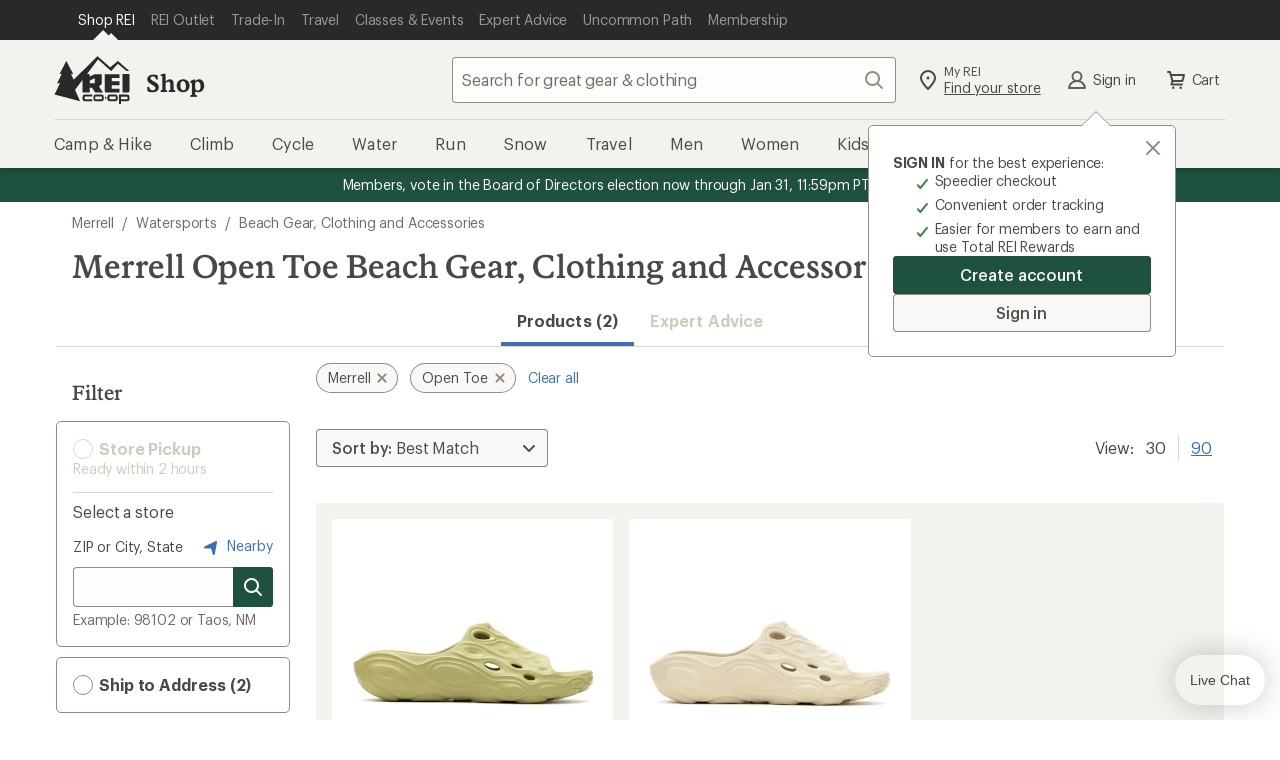

--- FILE ---
content_type: text/css
request_url: https://www.rei.com/search-ui/assets/788.3342d20b23eb78be4111.css
body_size: 10531
content:
.CSM5o_c6vb4UTsy1zyJI{left:-1px;top:-1px}.pNdKvR1EupL5qntQyz2w{font-weight:700}.CSM5o_c6vb4UTsy1zyJI{height:1px;margin:-1px;overflow:hidden;padding:0;position:fixed;width:1px;clip:rect(0,0,0,0);border:0;opacity:0}.eTes_UzSz42C6OQfAZQd{display:none}@media(min-width:768px){body .KYQZs4AtZDCYjef_DmR5{display:none}}@media(max-width:767px){body .OGLZ5J__hf0gqnDdx1Fk{display:none}}.UZD1GCr0qB_SziCv1EQQ{border:0;clip:rect(0,0,0,0);height:1px;left:-1px;margin:-1px;overflow:hidden;padding:0;position:fixed;top:-1px;width:1px}@media(min-width:768px){body .m5eXOKE6z0dyB0eiSsez{display:none}}@media(max-width:767px){body .b7m86VDQz3YC06Q_iz5n{display:none}div.R5XUwWTfoc7p51OJO_Kb{margin-bottom:10px;margin-right:1rem;max-width:100px;min-width:100px}div.R5XUwWTfoc7p51OJO_Kb:before{content:"Sort";left:3rem}div.R5XUwWTfoc7p51OJO_Kb:after{content:none}div.R5XUwWTfoc7p51OJO_Kb .HQxQ3XjyMVYui1wnLfu4{left:16px;position:absolute;top:8px}div.R5XUwWTfoc7p51OJO_Kb .mJhv_mnHD2HNt45UyNyG{padding:0}div.R5XUwWTfoc7p51OJO_Kb .mJhv_mnHD2HNt45UyNyG:focus{box-shadow:inset 0 0 0 3px #4e4d49}}.oM9VG6CmWwm08pl1p0a0{background-color:#f9f8f6;color:#4e4d49;font-size:1.6rem;font-weight:400;letter-spacing:-.16px;line-height:2.2rem;min-width:196px;position:relative;width:50%}.oM9VG6CmWwm08pl1p0a0,.oM9VG6CmWwm08pl1p0a0:before{font-family:Graphik,Graphik fallback,Helvetica Neue,sans-serif;font-style:normal}.oM9VG6CmWwm08pl1p0a0:before{content:"Sort by:";font-size:16px;font-weight:500;letter-spacing:-.08px;line-height:22px;padding:.8rem 1.6rem;position:absolute}.oM9VG6CmWwm08pl1p0a0:after{bottom:0;content:attr(data-label);display:block;left:0;overflow:hidden;padding:.8rem 3rem .8rem 8rem;position:absolute;right:0;text-overflow:ellipsis;top:0;white-space:nowrap}.oM9VG6CmWwm08pl1p0a0:hover{background-color:#f4f2ed;color:#4e4d49}.oM9VG6CmWwm08pl1p0a0:focus{background:red}@media screen and (min-width:768px){.oM9VG6CmWwm08pl1p0a0{width:auto}}.oM9VG6CmWwm08pl1p0a0 .xIaBLVLLgvn2NWPOpV61{-webkit-appearance:none;-moz-appearance:none;appearance:none;background-color:transparent;border:none;border-radius:.4rem;box-shadow:inset 0 0 0 1px #928b80;box-sizing:border-box;color:transparent;cursor:pointer;display:block;font-size:1.6rem;height:3.8rem;padding:.8rem 3rem .8rem 8rem;position:relative;transition:background .2s cubic-bezier(.15,0,.15,0),box-shadow .2s cubic-bezier(.15,0,.15,0);width:100%;z-index:1}.oM9VG6CmWwm08pl1p0a0 .xIaBLVLLgvn2NWPOpV61 option{color:#4e4d49;font-weight:400}.oM9VG6CmWwm08pl1p0a0 .xIaBLVLLgvn2NWPOpV61:hover{box-shadow:inset 0 0 0 3px #4e4d49}.oM9VG6CmWwm08pl1p0a0 .xIaBLVLLgvn2NWPOpV61::-ms-expand{display:none}.iVnwEK3KqfOQMxkudLJ4{display:none;left:50%;position:absolute;top:50%;transform:translate(-50%,-50%)}.iVnwEK3KqfOQMxkudLJ4,.iVnwEK3KqfOQMxkudLJ4 :nth-child(2),.iVnwEK3KqfOQMxkudLJ4 :nth-child(3){font-family:Graphik,Graphik fallback,Helvetica Neue,sans-serif;font-size:16px;font-style:normal;font-weight:500;letter-spacing:-.08px;line-height:22px}.rPO79LtuCMYp9X9xponE{fill:#4e4d49;position:absolute;right:.7rem;top:50%;transform:translateY(-50%)}@media(max-width:767px){.hYiPBemtalSvpGAfMxKG{background-color:#fff;border-top:1px solid #dcd6cb;height:5.8rem;width:100%}.hYiPBemtalSvpGAfMxKG:after,.hYiPBemtalSvpGAfMxKG:before{line-height:3rem;padding-top:1.3rem}.hYiPBemtalSvpGAfMxKG:before{font-family:Graphik,Graphik fallback,Helvetica Neue,sans-serif;font-size:1.6rem;font-style:normal;font-weight:600;left:2.8rem;letter-spacing:-.08px;line-height:2.2rem;line-height:3rem}.hYiPBemtalSvpGAfMxKG:after{padding:1.3rem 3.6rem .8rem 11rem}.hYiPBemtalSvpGAfMxKG:hover{background-color:#fff;color:inherit}.hYiPBemtalSvpGAfMxKG .xIaBLVLLgvn2NWPOpV61{box-shadow:none;height:5.8rem;outline-offset:-.5rem;padding:1.3rem 3.6rem .8rem 11rem}.hYiPBemtalSvpGAfMxKG .xIaBLVLLgvn2NWPOpV61:hover{box-shadow:none}.hYiPBemtalSvpGAfMxKG .rPO79LtuCMYp9X9xponE{fill:#928b80;right:1rem}.hYiPBemtalSvpGAfMxKG .HQxQ3XjyMVYui1wnLfu4{left:1.6rem;position:absolute;top:1.6rem}}.YSG856ffbghkm0if4fpt{border:0;clip:rect(0,0,0,0);height:1px;left:-1px;margin:-1px;overflow:hidden;padding:0;position:fixed;top:-1px;width:1px}@media(min-width:768px){body .Js_ZSztMASmsgmOvAjQN{display:none}}@media(max-width:767px){body .aSL58FL7PTnYEBqvW0Nj{display:none}}.fY1CkiUW7xaNjcjU8glC,.iWBEt4GWkJYMZJwL8KWZ{align-items:center;background:transparent;border:none;color:inherit;outline:none;padding:0;text-align:left}.fY1CkiUW7xaNjcjU8glC:active,.fY1CkiUW7xaNjcjU8glC:link,.iWBEt4GWkJYMZJwL8KWZ:active,.iWBEt4GWkJYMZJwL8KWZ:link{text-decoration:none}.fY1CkiUW7xaNjcjU8glC:focus,.fY1CkiUW7xaNjcjU8glC:hover,.iWBEt4GWkJYMZJwL8KWZ:focus,.iWBEt4GWkJYMZJwL8KWZ:hover{color:rgba(12,11,8,.75);text-decoration:underline}.iWBEt4GWkJYMZJwL8KWZ.wgz6jSyD5Lkd3QPld0Fz,.wgz6jSyD5Lkd3QPld0Fz.fY1CkiUW7xaNjcjU8glC{color:#b8b8b8;cursor:not-allowed;font-size:1.6rem;pointer-events:none}.iWBEt4GWkJYMZJwL8KWZ.wgz6jSyD5Lkd3QPld0Fz:focus,.iWBEt4GWkJYMZJwL8KWZ.wgz6jSyD5Lkd3QPld0Fz:hover,.wgz6jSyD5Lkd3QPld0Fz.fY1CkiUW7xaNjcjU8glC:focus,.wgz6jSyD5Lkd3QPld0Fz.fY1CkiUW7xaNjcjU8glC:hover{color:#b8b8b8;text-decoration:none}.iWBEt4GWkJYMZJwL8KWZ.wgz6jSyD5Lkd3QPld0Fz:before,.wgz6jSyD5Lkd3QPld0Fz.fY1CkiUW7xaNjcjU8glC:before{background-color:#fafafa;border-color:#dadada}.iWBEt4GWkJYMZJwL8KWZ[disabled]:focus,.iWBEt4GWkJYMZJwL8KWZ[disabled]:hover,[disabled].fY1CkiUW7xaNjcjU8glC:focus,[disabled].fY1CkiUW7xaNjcjU8glC:hover{color:inherit;text-decoration:none}.zZKswP85Ctsc5XJQSVNf{display:inline}.D0WcFlmlGZOSc5o84q5x{padding-left:23px;text-indent:-26px}.D0WcFlmlGZOSc5o84q5x:hover{cursor:pointer}.fY1CkiUW7xaNjcjU8glC{margin-left:-.4rem;padding-left:.4rem}.fY1CkiUW7xaNjcjU8glC:before{background-color:hsla(43,24%,94%,.15);border-radius:.4rem;box-shadow:inset 0 0 0 1px #928b80;box-sizing:border-box;content:"";display:inline-block;flex-grow:0;flex-shrink:0;height:1.8rem;margin-right:.8rem;position:relative;top:.3rem;transition:box-shadow .2s cubic-bezier(.15,0,.15,0);width:1.8rem}.fY1CkiUW7xaNjcjU8glC:focus{outline-offset:.2rem}.fY1CkiUW7xaNjcjU8glC:focus:before,.fY1CkiUW7xaNjcjU8glC:hover:before{box-shadow:inset 0 0 0 1px #20201d,0 0 0 1px #20201d}.fY1CkiUW7xaNjcjU8glC.GQvtewdTyMPme99DLDgJ:before{background-color:#4e4d49;background-origin:padding-box;background-position:50%;background-repeat:no-repeat;background-size:contain;box-shadow:inset 0 0 0 1px #4e4d49}.fY1CkiUW7xaNjcjU8glC.GQvtewdTyMPme99DLDgJ:before,.fY1CkiUW7xaNjcjU8glC.GQvtewdTyMPme99DLDgJ:hover:before{background-image:url("data:image/svg+xml;charset=utf-8,%3Csvg xmlns='http://www.w3.org/2000/svg' fill='%23fff' viewBox='0 0 24 24'%3E%3Cpath d='M9.673 18.669zL19.766 6.644a1 1 0 1 0-1.532-1.286l-9.3 11.085-3.169-3.776a1 1 0 1 0-1.532 1.286l3.875 4.618a1 1 0 0 0 1.565.099z'/%3E%3C/svg%3E")}.fY1CkiUW7xaNjcjU8glC.GQvtewdTyMPme99DLDgJ:hover:before{background-color:#928b80;box-shadow:inset 0 0 0 1px #4e4d49,0 0 0 1px #4e4d49}.gUYfCEcsCUpxd7d5RRNJ{border:0;clip:rect(0,0,0,0);height:1px;left:-1px;margin:-1px;overflow:hidden;padding:0;position:fixed;top:-1px;width:1px}@media(min-width:768px){body .EkXx07eUlQliJaLtEaVg{display:none}}@media(max-width:767px){body .bTiTuqmHskIRKKXzx9gr{display:none}}.rG8sgQ6DqNyMT8xNSdgz{align-items:center;background-color:transparent;border:0;color:var(--cdr-link-text-color,var(--cdr-color-text-link-rest,#406eb5));font-family:inherit;font-size:inherit;line-height:inherit;margin:0;fill:var(--cdr-link-fill-color,var(--cdr-color-text-link-rest,#406eb5));cursor:pointer;display:inline-flex;outline:none;text-decoration:underline;vertical-align:top}.rG8sgQ6DqNyMT8xNSdgz:active,.rG8sgQ6DqNyMT8xNSdgz:focus{color:var(--cdr-link-active-text-color-active,var(--cdr-color-text-link-active,#0b2d60))}.rG8sgQ6DqNyMT8xNSdgz:hover{color:var(--cdr-link-text-color-hover,var(--cdr-color-text-link-hover,#406eb5));text-decoration:none}.rG8sgQ6DqNyMT8xNSdgz:focus{outline:.2rem solid Highlight;outline-color:-webkit-focus-ring-color;outline-offset:0}.rG8sgQ6DqNyMT8xNSdgz{text-decoration:none}.rG8sgQ6DqNyMT8xNSdgz svg{fill:inherit}.rG8sgQ6DqNyMT8xNSdgz:active,.rG8sgQ6DqNyMT8xNSdgz:focus,.rG8sgQ6DqNyMT8xNSdgz:hover{text-decoration:underline}.zJn5jKikhr5cOScer7Ph{transition:height .15s linear,margin .15s linear}.Q5IHcFPNXlkwyP2k33ZI{list-style:none;padding:0;position:relative}.Q5IHcFPNXlkwyP2k33ZI>li{align-items:center;display:flex;margin:.3rem 0;padding:0;position:relative}@media(max-width:767px){.Q5IHcFPNXlkwyP2k33ZI>li{min-height:4.4rem}}@media(min-width:768px){li.nJpiKDQS3Xnws9fU2Fii{height:0;margin:0;min-height:0;visibility:hidden}}@media(max-width:768px){li.EJTTb113JSxOmTWM4x6t{height:0;margin:0;min-height:0;visibility:hidden}}.rG8sgQ6DqNyMT8xNSdgz{margin:.8rem 0;padding:0;text-align:left}.JQ5bgPNvVjHe946rOEzx{margin-top:1rem}.FgKjAz5GNFEeGwSYG1d4 input+span{right:0}.lLe_KgprCLQPASl0jysR{border:0;clip:rect(0,0,0,0);height:1px;left:-1px;margin:-1px;overflow:hidden;padding:0;position:fixed;top:-1px;width:1px}@media(min-width:768px){body .c7fkWuGk4uXjSLn2exQG{display:none}}@media(max-width:767px){body .ji7quMDvPMl_G8Rhds9A{display:none}}.A7ytdSapXI27rMO40_hi:after,.A7ytdSapXI27rMO40_hi:before{content:"";display:table}.A7ytdSapXI27rMO40_hi:after{clear:both}.A7ytdSapXI27rMO40_hi{background:transparent;border:0;color:rgba(12,11,8,.75);display:block;outline-offset:-.5rem;padding:1.6rem;position:relative;width:100%}.A7ytdSapXI27rMO40_hi.cD4Q00Jg34PkZMZ9H3tk{cursor:pointer}@media(min-width:768px){.A7ytdSapXI27rMO40_hi.cD4Q00Jg34PkZMZ9H3tk{transition:background-color .1s}.A7ytdSapXI27rMO40_hi.cD4Q00Jg34PkZMZ9H3tk:focus,.A7ytdSapXI27rMO40_hi.cD4Q00Jg34PkZMZ9H3tk:hover{background-color:#f9f8f6}}.lfFya5zroSMIt64pnYWu{font-family:Graphik,Graphik fallback,Helvetica Neue,sans-serif;font-size:1.6rem;font-style:normal;font-weight:600;letter-spacing:-.08px;line-height:2.2rem;padding-right:2.8rem;text-align:left}.i3KAQuQcSSWuHC4F3xMq{background:transparent;border-radius:50%;cursor:pointer;height:2.4rem;margin:0;outline:0;position:absolute;right:1rem;text-align:center;top:50%;transform:translateY(-50%);width:2.4rem}.i3KAQuQcSSWuHC4F3xMq svg{left:0;overflow:visible;position:absolute;top:0;transform:rotateX(0deg)}.i3KAQuQcSSWuHC4F3xMq svg.gN0r55uin4XmiEMfI3of{transform:rotateX(-180deg)}.mzbAWH6YVwAPqSoN3Xtf{border:0;clip:rect(0,0,0,0);height:1px;left:-1px;margin:-1px;overflow:hidden;padding:0;position:fixed;top:-1px;width:1px}@media(min-width:768px){body .Ke5tHx7uORqQgezewR8R{display:none}}@media(max-width:767px){body .Z_438Gmh2LHSMX3VFz1Q{display:none}}.KbzvAGMYkOzt7j5RSN2w:after,.KbzvAGMYkOzt7j5RSN2w:before{content:"";display:table}.KbzvAGMYkOzt7j5RSN2w:after{clear:both}.KbzvAGMYkOzt7j5RSN2w{position:relative}.KbzvAGMYkOzt7j5RSN2w h3{margin-bottom:0}.v6zwp4G03f8jsGrqs6Lz{border-bottom:0 solid transparent;overflow:hidden;padding-left:1.6rem;padding-right:1.6rem;position:relative}.zpXwkp27Q2ytZ1QEkCUF{transition:height .15s linear}.FxnZyIQptvxebyL2oXI7{height:auto;overflow:visible;padding-bottom:1.6rem}.a0MlZ9oG_Oju3kVCkFO0{display:none}.In2skjW2BGxhWYc3OmSH{overflow:hidden}.KE_EVPoPuOsEHc87EU_F{font-weight:700}.BJsLIc2I65WRtnti6yM_{opacity:0}.rrm1zjFTZmjZ3rdILRAs{display:none}.BJsLIc2I65WRtnti6yM_{border:0;clip:rect(0,0,0,0);height:1px;left:-1px;margin:-1px;overflow:hidden;padding:0;position:fixed;top:-1px;width:1px}@media(min-width:768px){body .n0U9cZ0a31yRMO7MiEdw{display:none}}@media(max-width:767px){body .rdBYBOyKVzajl6Ljhzk6{display:none}}.EmmdSBUU6nIcU_I7KcX5,.MXYmbxkjAjFcNOtIgxR6{align-items:center;background:transparent;border:none;color:inherit;outline:none;padding:0;text-align:left}.EmmdSBUU6nIcU_I7KcX5:active,.EmmdSBUU6nIcU_I7KcX5:link,.MXYmbxkjAjFcNOtIgxR6:active,.MXYmbxkjAjFcNOtIgxR6:link{text-decoration:none}.EmmdSBUU6nIcU_I7KcX5:focus,.EmmdSBUU6nIcU_I7KcX5:hover,.MXYmbxkjAjFcNOtIgxR6:focus,.MXYmbxkjAjFcNOtIgxR6:hover{color:rgba(12,11,8,.75);text-decoration:underline}.EmmdSBUU6nIcU_I7KcX5.PRYrUKvscqWGxqJ7SBI0,.PRYrUKvscqWGxqJ7SBI0.MXYmbxkjAjFcNOtIgxR6{color:#b8b8b8;cursor:not-allowed;font-size:1.6rem;pointer-events:none}.EmmdSBUU6nIcU_I7KcX5.PRYrUKvscqWGxqJ7SBI0:focus,.EmmdSBUU6nIcU_I7KcX5.PRYrUKvscqWGxqJ7SBI0:hover,.PRYrUKvscqWGxqJ7SBI0.MXYmbxkjAjFcNOtIgxR6:focus,.PRYrUKvscqWGxqJ7SBI0.MXYmbxkjAjFcNOtIgxR6:hover{color:#b8b8b8;text-decoration:none}.EmmdSBUU6nIcU_I7KcX5.PRYrUKvscqWGxqJ7SBI0:before,.PRYrUKvscqWGxqJ7SBI0.MXYmbxkjAjFcNOtIgxR6:before{background-color:#fafafa;border-color:#dadada}.EmmdSBUU6nIcU_I7KcX5[disabled]:focus,.EmmdSBUU6nIcU_I7KcX5[disabled]:hover,[disabled].MXYmbxkjAjFcNOtIgxR6:focus,[disabled].MXYmbxkjAjFcNOtIgxR6:hover{color:inherit;text-decoration:none}.KeGwdTpkRjuZJP5eSZ8F{display:inline}.uA64V8oyQdk3Jgggsh9p{padding-left:23px;text-indent:-26px}.uA64V8oyQdk3Jgggsh9p:hover{cursor:pointer}.MXYmbxkjAjFcNOtIgxR6{margin-left:-.4rem;padding-left:.4rem}.MXYmbxkjAjFcNOtIgxR6:before{background-color:hsla(43,24%,94%,.15);border-radius:.4rem;box-shadow:inset 0 0 0 1px #928b80;box-sizing:border-box;content:"";display:inline-block;flex-grow:0;flex-shrink:0;height:1.8rem;margin-right:.8rem;position:relative;top:.3rem;transition:box-shadow .2s cubic-bezier(.15,0,.15,0);width:1.8rem}.MXYmbxkjAjFcNOtIgxR6:focus{outline-offset:.2rem}.MXYmbxkjAjFcNOtIgxR6:focus:before,.MXYmbxkjAjFcNOtIgxR6:hover:before{box-shadow:inset 0 0 0 1px #20201d,0 0 0 1px #20201d}.MXYmbxkjAjFcNOtIgxR6.BWYWJ2drp3rjFXuzpaJy:before{background-color:#4e4d49;background-origin:padding-box;background-position:50%;background-repeat:no-repeat;background-size:contain;box-shadow:inset 0 0 0 1px #4e4d49}.MXYmbxkjAjFcNOtIgxR6.BWYWJ2drp3rjFXuzpaJy:before,.MXYmbxkjAjFcNOtIgxR6.BWYWJ2drp3rjFXuzpaJy:hover:before{background-image:url("data:image/svg+xml;charset=utf-8,%3Csvg xmlns='http://www.w3.org/2000/svg' fill='%23fff' viewBox='0 0 24 24'%3E%3Cpath d='M9.673 18.669zL19.766 6.644a1 1 0 1 0-1.532-1.286l-9.3 11.085-3.169-3.776a1 1 0 1 0-1.532 1.286l3.875 4.618a1 1 0 0 0 1.565.099z'/%3E%3C/svg%3E")}.MXYmbxkjAjFcNOtIgxR6.BWYWJ2drp3rjFXuzpaJy:hover:before{background-color:#928b80;box-shadow:inset 0 0 0 1px #4e4d49,0 0 0 1px #4e4d49}.hKP2UF_hKQQcPk38xh0W{list-style:none;margin:0;padding:0}.hKP2UF_hKQQcPk38xh0W>li{padding:.4rem 0}.ZWc3SVBKdbpTBkd0KMOC{align-self:flex-start;background:none;border:none;display:flex;margin-right:1.2rem;padding:0;position:relative;top:1px}.hm_zOek5AUwcZ6YaibXp{margin-left:3.6rem}.NyjIWBLlVqe_LZ31XTi7{align-items:center;display:flex;position:relative}@media(max-width:767px){.NyjIWBLlVqe_LZ31XTi7{min-height:4.4rem}}.SgOlqPDA_56r1lOGCeRF{display:flex;flex-grow:1}.EmmdSBUU6nIcU_I7KcX5,.MXYmbxkjAjFcNOtIgxR6{flex-grow:1}.pT6W5S2yA_xUtPAIVLiy{cursor:pointer}.UtoGqMz_pMsJSj0E2wn8{margin-left:5.2rem}.UtoGqMz_pMsJSj0E2wn8 li:last-child{padding-bottom:0}@media(min-width:768px){.ZWc3SVBKdbpTBkd0KMOC{margin-right:.8rem}.hm_zOek5AUwcZ6YaibXp{margin-left:3.2rem}.EmmdSBUU6nIcU_I7KcX5:after,.MXYmbxkjAjFcNOtIgxR6:after{left:3.2rem}.UtoGqMz_pMsJSj0E2wn8{margin-left:4.8rem}}.jkoc0xgt0FApmWj7bzp9 img{width:100%}.jglJdrusNxFZWLBfb4p_{border:0;left:-1px;position:fixed;top:-1px;clip:rect(0,0,0,0);height:1px;margin:-1px;overflow:hidden;padding:0;position:absolute;width:1px}@media(min-width:768px){body .zXmeqSlFozsgiBcbb7hb{display:none}}@media(max-width:767px){body .Rjo1DMURuSm3jardXXeo{display:none}}.RP6xtkggx0morFVuF5QG{display:inline-block}.RP6xtkggx0morFVuF5QG a{display:block;padding:.2rem}.RP6xtkggx0morFVuF5QG a span>span:first-child{display:none}.RP6xtkggx0morFVuF5QG a:before{border-radius:999.9rem;height:1.4rem;margin-bottom:.2rem;width:1.4rem}.RP6xtkggx0morFVuF5QG a span{display:inline-flex}.RP6xtkggx0morFVuF5QG a span>span{font-family:Graphik,Graphik fallback,Helvetica Neue,sans-serif;font-size:1.4rem;font-style:normal;font-weight:400;letter-spacing:-.16px;line-height:1.8rem;margin-left:.8rem}.RP6xtkggx0morFVuF5QG a:after{position:relative}.PJAdKS7VkLu_sGPMXq9M{border:0;clip:rect(0,0,0,0);height:1px;left:-1px;margin:-1px;overflow:hidden;padding:0;position:fixed;top:-1px;width:1px}@media(min-width:768px){body .zL6TDB3Y2rwLqErq6xBU{display:none}}@media(max-width:767px){body .xtb2K0TGRWZU3z587B2s{display:none}}.U3HR7g7UVkCId2OG7iOd{align-items:center;background-color:transparent;border:0;color:var(--cdr-link-text-color,var(--cdr-color-text-link-rest,#406eb5));font-family:inherit;font-size:inherit;line-height:inherit;margin:0;fill:var(--cdr-link-fill-color,var(--cdr-color-text-link-rest,#406eb5));cursor:pointer;display:inline-flex;outline:none;padding:0;text-decoration:underline;vertical-align:top}.U3HR7g7UVkCId2OG7iOd:active,.U3HR7g7UVkCId2OG7iOd:focus{color:var(--cdr-link-active-text-color-active,var(--cdr-color-text-link-active,#0b2d60))}.U3HR7g7UVkCId2OG7iOd:hover{color:var(--cdr-link-text-color-hover,var(--cdr-color-text-link-hover,#406eb5));text-decoration:none}.U3HR7g7UVkCId2OG7iOd:focus{outline:.2rem solid Highlight;outline-color:-webkit-focus-ring-color;outline-offset:0}.U3HR7g7UVkCId2OG7iOd{text-decoration:none}.U3HR7g7UVkCId2OG7iOd svg{fill:inherit}.U3HR7g7UVkCId2OG7iOd:active,.U3HR7g7UVkCId2OG7iOd:focus,.U3HR7g7UVkCId2OG7iOd:hover{text-decoration:underline}.HBy2cSnkJS_Hyyjhp4YL{align-items:center;background-color:#f9f8f6;border:0;border-radius:999px;box-shadow:inset 0 0 0 1px #928b80;color:#4e4d49;cursor:pointer;display:inline-flex;font-family:Graphik,Graphik fallback,Helvetica Neue,sans-serif;font-size:1.6rem;font-size:1.4rem;font-style:normal;font-weight:400;letter-spacing:.08px;letter-spacing:-.08px;line-height:2.6rem;margin:0 1.2rem 1.2rem 0;padding:.8rem 1.2rem;position:relative;text-decoration:none;transition:color .1s cubic-bezier(.15,0,.15,0),fill .1s cubic-bezier(.15,0,.15,0),background-color .1s cubic-bezier(.15,0,.15,0),box-shadow .1s cubic-bezier(.15,0,.15,0)}.HBy2cSnkJS_Hyyjhp4YL span{align-items:center;display:inline-flex;line-height:1.4rem}.HBy2cSnkJS_Hyyjhp4YL:active,.HBy2cSnkJS_Hyyjhp4YL:focus,.HBy2cSnkJS_Hyyjhp4YL:hover{background-color:#f4f2ed;box-shadow:inset 0 0 0 1px #4e4d49,0 .4rem .4rem 0 rgba(12,11,8,.2);color:#4e4d49;text-decoration:none}.HBy2cSnkJS_Hyyjhp4YL:focus{box-shadow:inset 0 0 0 3px #4e4d49;outline:none;outline-offset:0}.nzcw8IfwN1cvXH48P_fp{align-self:stretch;line-height:1;margin-right:1.6rem}.dWwSixWgnfoxA3KrwxkQ{position:absolute;fill:#928b80;height:2.2rem;right:.5rem;width:2.2rem}.U3HR7g7UVkCId2OG7iOd{font-family:Graphik,Graphik fallback,Helvetica Neue,sans-serif;font-size:1.4rem;font-style:normal;font-weight:400;letter-spacing:-.16px;line-height:1.8rem;margin:.4rem 1.2rem 1.2rem 0;min-height:2.2rem;vertical-align:baseline;white-space:nowrap}.UfX5qqcG8w5inhA_clc8{border:0;left:-1px;position:fixed;top:-1px;clip:rect(0,0,0,0);height:1px;margin:-1px;overflow:hidden;padding:0;position:absolute;width:1px}@media(min-width:768px){body .NmX2zXZ_9sjhckXNJzUN{display:none}}@media(max-width:767px){body .RUhn825yQ8mjZI3IDzuw{display:none}}.Z02Hy3EruCtI0ufwAQpJ{border:1px solid #928b80;border-radius:.5rem;font-family:Graphik,Graphik fallback,Helvetica Neue,sans-serif;font-size:1.6rem;font-style:normal;font-weight:600;letter-spacing:-.08px;line-height:2.2rem;margin:1rem .6rem 1.6rem 0;padding:.4rem;text-align:left}@media(max-width:768px){.Z02Hy3EruCtI0ufwAQpJ{margin:1rem 1.6rem 1.6rem}}.cMjWDbaaWXIljLwPMSXX{background-color:hsla(43,24%,94%,.15);border:3px solid #928b80;border-radius:.5rem}.ug_P7Y_pbxBIsMNOHmgu{border-color:#d1cbbd}.OU6EYLLr92RIOBNfpRNV{fill:#3b8349;margin-top:-.3rem}.XGy4yx3lbTnq94jPIWgN{border:1px solid #928b80;border-radius:50%;display:inline-block;height:2rem;margin-right:.2rem;margin-top:-.3rem;vertical-align:middle;width:2rem}.kr_rg447WBIBTt2IVXVP{border-color:#dcd6cb;margin-top:-.3rem}.hoKLSWoXTz2uuAAqIcIt{background:#dcd6cb;border:0;height:1px;margin-left:1.2rem;margin-right:1.2rem}.jVKhATaKVJ2gWDgX8RHD{color:inherit;display:inline-block;padding:1.2rem;text-decoration:none;width:100%}.jVKhATaKVJ2gWDgX8RHD:hover{text-decoration:underline}.r9yfEBX96cc2VZCu27Rg{color:#d1cbbd;cursor:not-allowed;pointer-events:none;text-decoration:none}.r9yfEBX96cc2VZCu27Rg:hover{text-decoration:none}.KvAI77Rtlx3CbzSKqDSN{border:0;clip:rect(0,0,0,0);height:1px;left:-1px;margin:-1px;overflow:hidden;padding:0;position:fixed;top:-1px;width:1px}@media(min-width:768px){body .hkVL1eDCXu8IH8gzhrur{display:none}}@media(max-width:767px){body .RC0PKVUty6W99gXiREkb{display:none}}.IJiteiXVi6DWeKcRVI54{list-style:none;margin:0;padding:0}@media(min-width:576px){.IJiteiXVi6DWeKcRVI54{left:0;top:0}}.pWSCs7zx11OFWgDr3Zpp{border-top:1px solid #dcd6cb;padding:0}.WAfccvbAirvQCeYJCXNn{border:0;left:-1px;position:fixed;top:-1px;clip:rect(0,0,0,0);height:1px;margin:-1px;overflow:hidden;padding:0;position:absolute;width:1px}.F7m9oiLnKgsim0tdp5HE{align-items:center;background-color:transparent;border:0;color:var(--cdr-link-text-color,var(--cdr-color-text-link-rest,#406eb5));font-family:inherit;font-size:inherit;line-height:inherit;margin:0;fill:var(--cdr-link-fill-color,var(--cdr-color-text-link-rest,#406eb5));cursor:pointer;display:inline-flex;outline:none;text-decoration:underline;vertical-align:top}.F7m9oiLnKgsim0tdp5HE:active,.F7m9oiLnKgsim0tdp5HE:focus{color:var(--cdr-link-active-text-color-active,var(--cdr-color-text-link-active,#0b2d60))}.F7m9oiLnKgsim0tdp5HE:hover{color:var(--cdr-link-text-color-hover,var(--cdr-color-text-link-hover,#406eb5));text-decoration:none}.F7m9oiLnKgsim0tdp5HE:focus{outline:.2rem solid Highlight;outline-color:-webkit-focus-ring-color;outline-offset:0}.F7m9oiLnKgsim0tdp5HE svg{fill:inherit}.F7m9oiLnKgsim0tdp5HE a.F7m9oiLnKgsim0tdp5HE:active,.F7m9oiLnKgsim0tdp5HE a.F7m9oiLnKgsim0tdp5HE:focus,.F7m9oiLnKgsim0tdp5HE a.F7m9oiLnKgsim0tdp5HE:hover{text-decoration:underline}@media(min-width:768px){body .QIFkN0GWu34cf76rvjx8{display:none}}@media(max-width:767px){body .xTEgZ8ywbWiqPwIC1ZyV{display:none}}.XFqmOzoPU12wF2kizILi{border-bottom-left-radius:0;border-top-left-radius:0;margin-right:-.8rem;padding-left:.8rem;padding-right:.8rem}.XFqmOzoPU12wF2kizILi>svg{fill:#fff!important}.XFqmOzoPU12wF2kizILi:focus>svg,.XFqmOzoPU12wF2kizILi:hover>svg{fill:#1f513f!important}.Wd2SbZZLctGEXyzNLvB1 button{display:inline-block}.qbwSSOyuFNhLKE5JK0dE{display:flex;flex-direction:column;flex-grow:1;margin-bottom:.4rem;width:100%}ul.XR6rZQtgGAyZcxzJJCzZ{list-style:none;padding:0}ul.XR6rZQtgGAyZcxzJJCzZ:focus{outline:none}ul.XR6rZQtgGAyZcxzJJCzZ li{margin-bottom:.8rem}ul.XR6rZQtgGAyZcxzJJCzZ li:last-child{margin-bottom:0}ul.XR6rZQtgGAyZcxzJJCzZ li:last-child:after{display:none}ul.XR6rZQtgGAyZcxzJJCzZ li:after{background-color:#e5e5e5;content:"";height:1px;margin-top:.8rem;width:100%}hr.ngtbMdEW2rI9A2eFcmJg{border:none;border-top:1px solid #e5e5e5;box-sizing:border-box;margin-bottom:.8rem;margin-top:1.6rem;width:100%}.OpZl6qBGNnQMAnWw6TBC{display:flex;justify-content:space-around;padding-top:1.2rem}.F7m9oiLnKgsim0tdp5HE{margin-top:.8rem;padding:0;text-align:left}.KVBMXo2jsFBj0lA_EBo1{font-family:Graphik,Graphik fallback,Helvetica Neue,sans-serif;font-size:1.4rem;font-style:normal;font-weight:600;letter-spacing:-.08px;line-height:1.8rem;margin-top:1rem}.v7josEsyVnQO5W4_Sril{margin:2.4rem 0}.U_UnVrgBfyFBaPWqI7EC{bottom:0;height:100%;left:0;overflow-y:scroll;overscroll-behavior:none;position:fixed;right:0;top:0;visibility:visible;z-index:1000}.h3qOsRs7snzks0Ow81bj{transition:z-index 0s .3s,visibility 0s .3s;visibility:hidden;z-index:-1}.h3qOsRs7snzks0Ow81bj .hJsqgfhN1jPOpoab8NJ6{opacity:0;transition:opacity .15s .15s}.h3qOsRs7snzks0Ow81bj .u7TP_3GNjykbQrxcUH2b{opacity:0;transition:opacity .15s}.hJsqgfhN1jPOpoab8NJ6{background-color:rgba(0,0,0,.4);bottom:0;left:0;opacity:1;position:fixed;right:0;top:0;transition:opacity .15s;z-index:-1}.v5aQpTvzpG0vNWtBNoGN{box-sizing:border-box;display:flex;left:0;min-height:100%;padding:16px 20px;position:absolute;right:0;top:0;z-index:-1}.u7TP_3GNjykbQrxcUH2b{align-items:flex-start;background-color:#fff;border-radius:.5rem;box-shadow:0 .5rem 1.5rem rgba(0,0,0,.5);display:flex;flex-direction:column;margin:auto;max-width:40rem;opacity:1;padding:20px;position:relative;transition:opacity .15s .15s;width:100%;z-index:0}.u7TP_3GNjykbQrxcUH2b:focus{outline:0}@media(min-width:576px){.u7TP_3GNjykbQrxcUH2b{padding:1.6rem}}.TGV3ftpos_c4iyWu9Iv6{width:100%}.sIJCh3zYspnhf_7gQli3{border:0;left:-1px;position:fixed;top:-1px;clip:rect(0,0,0,0);height:1px;margin:-1px;overflow:hidden;padding:0;position:absolute;width:1px}@media(min-width:768px){body ._x3lK6Ja4Oh5kIwuBY8V{display:none}}@media(max-width:767px){body .Q4qO0pzlNuadqoSFdKOI{display:none}}.HpVYVCjhEOsNmPmi3g0c{font-family:Graphik,Graphik fallback,Helvetica Neue,sans-serif;font-size:1.2rem;font-style:normal;font-weight:400;letter-spacing:-.08px;line-height:1.6rem;margin:.4rem 0}.KKBZxeItrRl8WREE4lQs{align-items:center;display:flex}.f7pFMq20h3tI7hXRWAky{margin-left:-.5335rem;margin-right:-.0665rem;fill:#928b80;padding:4px}.AoupOOZk1Qh36xk5XYlY{margin-left:-.7rem;margin-right:.1rem;fill:#c7370f}.YI1Naj1Mi631C2U2IGXw{margin-left:-.65rem;margin-right:.05rem;fill:#2e6b34}.Ym7TOifTzb411rYk7o9Y .f7pFMq20h3tI7hXRWAky{fill:#cbc8c3}.Ym7TOifTzb411rYk7o9Y .AoupOOZk1Qh36xk5XYlY{fill:#f7ac97}.Ym7TOifTzb411rYk7o9Y .YI1Naj1Mi631C2U2IGXw{fill:#b1ddb5}.Ym7TOifTzb411rYk7o9Y .Y7KEe0HGb9EHG7iHSwUc{border-color:#d1cbbd;color:#d1cbbd}.Ym7TOifTzb411rYk7o9Y .Y7KEe0HGb9EHG7iHSwUc svg{opacity:.25}.Y7KEe0HGb9EHG7iHSwUc{align-items:flex-end;border:1px solid #b9b9b9;border-radius:999px;display:flex;font-family:Graphik,Graphik fallback,Helvetica Neue,sans-serif;font-size:1.2rem;font-style:normal;font-weight:600;letter-spacing:-.08px;line-height:1.6rem;margin:.8rem 0 .4rem;padding:.3rem 1rem .4rem;text-indent:0}.Nhr_kUH0vmWpX4Q6aJ18{fill:#1f513f;height:1.4rem;margin-right:3px;width:1.5rem}.Vzxa9atXLvhgjTvgfAQZ{border:0;clip:rect(0,0,0,0);height:1px;left:-1px;margin:-1px;overflow:hidden;padding:0;position:fixed;top:-1px;width:1px}@media(min-width:768px){body .xIljbQ0I4hg5LKedwcjG{display:none}}@media(max-width:767px){body .WsekZV7UzpNdNQUkGAVb{display:none}}.XIn3qh4EzeTObJYZnfRU>div:first-child{background-color:rgba(41,41,41,.5)}.XIn3qh4EzeTObJYZnfRU>div[role=dialog]{box-shadow:0 .8rem .8rem 0 rgba(12,11,8,.2)}.MURvBOgKGVzFQgFh6_Oo{display:flex;flex-direction:column;flex-grow:1;min-width:1px;width:100%}.Uha8OrdasWmmhyios5ow{align-items:stretch;display:flex;flex-grow:1;margin-bottom:4rem;max-width:100%;min-width:1px}@media screen and (max-width:767px){.HVW5Cjq3xlfkoxGjndS6{margin-bottom:0}}.uhCxDib4luSIS7EWFm8_{display:flex;flex-direction:column;flex-grow:1;min-height:1px;min-width:1px}.U6aiNae0xHxm_mgWhHsW{padding:4rem 0 0;width:100%}.PA1OT3St_JLWZbwfPnBS{overflow-x:hidden}@media(max-width:767px){.PA1OT3St_JLWZbwfPnBS{margin-top:2.4rem}}.PA1OT3St_JLWZbwfPnBS ul{margin-left:0}.PA1OT3St_JLWZbwfPnBS ul li:first-child{padding-left:0}.mYeRlf7tmH160GomuT07{font-family:Stuart,Stuart fallback,Georgia,serif;font-size:2rem;font-style:normal;font-weight:500;letter-spacing:0;line-height:2.6rem}.GnnPAAdH_IMa3FUO7PiF{position:relative}.GnnPAAdH_IMa3FUO7PiF.HSssZ08Lgf7Jcav7bvt7{margin-bottom:.8rem}@media(min-width:768px){.GnnPAAdH_IMa3FUO7PiF.HSssZ08Lgf7Jcav7bvt7{margin-bottom:1.6rem}}.GnnPAAdH_IMa3FUO7PiF.fo5HD6ic83GqEnk7pZFg{margin-bottom:4rem;margin-top:4rem}.tr8_LO0sIldYtnnQJhJJ{border-top:1px solid #dcd6cb;padding-top:2.4rem}.ScKwcGgxUDq2pXsCy5mC{padding-left:0;padding-right:0;width:100%}@media(min-width:992px){.ScKwcGgxUDq2pXsCy5mC{margin-left:auto;margin-right:auto;max-width:1200px}}.VsqrrNS1nZyemRT698A9{background-color:var(--cdr-button-primary-background-color-rest,var(--cdr-color-background-button-primary-rest,#1f513f));border:none;border-radius:.4rem;box-shadow:inset 0 0 0 1px var(--cdr-button-primary-box-shadow-color-rest,var(--cdr-color-border-button-primary-rest,#1f513f));color:var(--cdr-button-primary-text-color,var(--cdr-color-text-button-primary,#f9f8f6));cursor:pointer;display:inline-flex;font-family:Graphik,Graphik fallback,Helvetica Neue,sans-serif;font-size:16px;font-style:normal;font-weight:500;letter-spacing:-.08px;line-height:22px;margin:0;outline:none;overflow:visible;padding:.8rem 1.6rem;text-align:left;text-decoration:none;text-transform:none;transition:box-shadow .2s cubic-bezier(.15,0,.15,0),background-color .2s cubic-bezier(.15,0,.15,0),color .2s cubic-bezier(.15,0,.15,0),fill .2s cubic-bezier(.15,0,.15,0);vertical-align:middle;fill:var(--cdr-button-primary-fill-color,var(--cdr-color-text-button-primary,#f9f8f6))}.VsqrrNS1nZyemRT698A9:active,.VsqrrNS1nZyemRT698A9:focus,.VsqrrNS1nZyemRT698A9:hover{outline:none;outline-offset:0;text-decoration:none}.VsqrrNS1nZyemRT698A9[disabled]{cursor:not-allowed}.VsqrrNS1nZyemRT698A9:focus,.VsqrrNS1nZyemRT698A9:hover{color:var(--cdr-button-primary-text-color-interaction,var(--cdr-color-text-button-primary-hover,#1f513f));fill:var(--cdr-button-primary-fill-color-interaction,var(--cdr-color-text-button-primary-hover,#1f513f));background-color:var(--cdr-button-primary-background-color-interaction,var(--cdr-color-background-button-primary-hover,#f4f2ed));box-shadow:inset 0 0 0 3px var(--cdr-button-primary-box-shadow-color-interaction,var(--cdr-color-border-button-primary-hover,#1f513f)),0 .2rem .2rem 0 rgba(12,11,8,.2)}.VsqrrNS1nZyemRT698A9:active{color:var(--cdr-button-primary-text-color-active,var(--cdr-color-text-button-primary-active,#f9f8f6));fill:var(--cdr-button-primary-fill-color-active,var(--cdr-color-text-button-primary-active,#f9f8f6));background-color:var(--cdr-button-primary-background-color-active,var(--cdr-color-background-button-primary-active,#1f513f));box-shadow:inset 0 0 0 3px var(--cdr-button-primary-box-shadow-color-active,var(--cdr-color-border-button-primary-active,#1f513f)),inset 0 0 0 5px var(--cdr-button-primary-box-shadow-color-active-inset,var(--cdr-color-border-button-primary-active-inset,#f4f2ed))}.VsqrrNS1nZyemRT698A9[disabled]{background-color:var(--cdr-button-primary-background-color-disabled,var(--cdr-color-background-button-default-disabled,#dcd6cb));box-shadow:inset 0 0 0 1px var(--cdr-button-primary-box-shadow-color-disabled,var(--cdr-color-border-button-default-disabled,#dcd6cb));color:var(--cdr-button-primary-text-color-disabled,var(--cdr-color-text-button-primary-disabled,#fff));fill:var(--cdr-button-primary-fill-color-disabled,var(--cdr-color-text-button-primary-disabled,#fff))}.GZoiXwQ88uOcHcCru69l{background-color:var(--cdr-button-secondary-background-color-rest,var(--cdr-color-background-button-secondary-rest,#f9f8f6));border:none;border-radius:.4rem;box-shadow:inset 0 0 0 1px var(--cdr-button-secondary-box-shadow-color-rest,var(--cdr-color-border-button-secondary-rest,#928b80));color:var(--cdr-button-secondary-text-color,var(--cdr-color-text-button-secondary,#4e4d49));cursor:pointer;display:inline-flex;font-family:Graphik,Graphik fallback,Helvetica Neue,sans-serif;font-size:16px;font-style:normal;font-weight:500;letter-spacing:-.08px;line-height:22px;margin:0;outline:none;overflow:visible;padding:.8rem 1.6rem;text-align:left;text-decoration:none;text-transform:none;transition:box-shadow .2s cubic-bezier(.15,0,.15,0),background-color .2s cubic-bezier(.15,0,.15,0),color .2s cubic-bezier(.15,0,.15,0),fill .2s cubic-bezier(.15,0,.15,0);vertical-align:middle;fill:var(--cdr-button-secondary-fill-color,var(--cdr-color-icon-default,#928b80))}.GZoiXwQ88uOcHcCru69l:active,.GZoiXwQ88uOcHcCru69l:focus,.GZoiXwQ88uOcHcCru69l:hover{outline:none;outline-offset:0;text-decoration:none}.GZoiXwQ88uOcHcCru69l[disabled]{cursor:not-allowed}.GZoiXwQ88uOcHcCru69l:focus,.GZoiXwQ88uOcHcCru69l:hover{color:var(--cdr-button-secondary-text-color-interaction,var(--cdr-color-text-button-secondary-hover,#4e4d49));fill:var(--cdr-button-secondary-fill-color-interaction,var(--cdr-color-text-button-secondary-hover,#4e4d49));background-color:var(--cdr-button-secondary-background-color-interaction,var(--cdr-color-background-button-secondary-hover,#f4f2ed));box-shadow:inset 0 0 0 3px var(--cdr-button-secondary-box-shadow-color-interaction,var(--cdr-color-border-button-secondary-hover,#4e4d49)),0 .2rem .2rem 0 rgba(12,11,8,.2)}.GZoiXwQ88uOcHcCru69l:active{color:var(--cdr-button-secondary-text-color-active,var(--cdr-color-text-button-secondary-active,#f9f8f6));fill:var(--cdr-button-secondary-fill-color-active,var(--cdr-color-text-button-secondary-active,#f9f8f6));background-color:var(--cdr-button-secondary-background-color-active,var(--cdr-color-background-button-secondary-active,#928b80));box-shadow:inset 0 0 0 3px var(--cdr-button-secondary-box-shadow-color-active,var(--cdr-color-border-button-secondary-active,#928b80)),inset 0 0 0 5px var(--cdr-button-secondary-border-color-active-inset,var(--cdr-color-border-button-secondary-active-inset,#f4f2ed))}.GZoiXwQ88uOcHcCru69l[disabled]{background-color:var(--cdr-button-secondary-background-color-disabled,var(--cdr-color-background-button-secondary-disabled,#f9f8f6));box-shadow:inset 0 0 0 1px var(--cdr-button-secondary-box-shadow-color-disabled,var(--cdr-color-border-button-default-disabled,#dcd6cb));color:var(--cdr-button-secondary-text-color-disabled,var(--cdr-color-text-button-secondary-disabled,#d1cbbd));fill:var(--cdr-button-secondary-fill-color-disabled,var(--cdr-color-text-button-secondary-disabled,#d1cbbd))}.jjM0Kg9moB1q7lD5gygZ{display:flex;flex-wrap:wrap;justify-content:space-between;min-width:1px;width:100%}.jjM0Kg9moB1q7lD5gygZ:focus{outline:none}@media(max-width:767px){.jjM0Kg9moB1q7lD5gygZ{margin-left:-1.6rem;width:calc(100% + 3.2rem)}}.u5MJ8YrlKvBF7TaWFFy5{display:flex;flex-direction:column;margin-bottom:0;padding-bottom:1.6rem;padding-top:1.2rem;width:100%}.zOuLHZNzwdBQrEdaBCZP{float:right;margin-top:.6rem;max-width:27%}.C4DMOvAshNgRAPQKc8__:after{background-color:#dcd6cb;content:"";display:block;height:1px;margin:1.6rem 0;width:100%}.Hvai40gztrzULiwKEj7v{color:rgba(12,11,8,.75);display:block;font-family:Stuart,Stuart fallback,Georgia,serif;font-size:2rem;font-style:normal;font-weight:500;letter-spacing:0;line-height:2.6rem;margin:0;padding:1.6rem}.nNu6vGC4zMojHc7cDZhJ{margin-bottom:1.2rem;padding:0 1.6rem}.pGi4qAZTu2aLxxoc2nIV{align-items:center;background:#fff;display:flex;justify-content:space-between;margin-bottom:2.4rem;position:sticky;z-index:3}@media(max-width:767px){.pGi4qAZTu2aLxxoc2nIV{margin-top:.8rem}}.lHvmsWQWNujjfGtkoYag{background-color:#fff;margin-left:-1.6rem;padding:1.2rem 1.6rem;top:-1px;width:calc(100% + 3.2rem)}.lHvmsWQWNujjfGtkoYag[stuck]{box-shadow:0 1.6rem .8rem -.8rem rgba(12,11,8,.2)}.YHNr1n0jsWJcy4qJk2Aw{padding-top:3.6rem}.hgCdAN5DVI4nD15QnOhU{margin-bottom:1.6rem;margin-top:2.4rem}.y9tU_5ipR4tI5lQn8XPf{flex-grow:1}.XIn3qh4EzeTObJYZnfRU{padding:0}.kzlI0K_2bPCGESJIVxc3{display:block;height:3.8rem;margin-right:1rem;text-align:center;white-space:nowrap;width:50%}@media screen and (min-width:768px){.kzlI0K_2bPCGESJIVxc3{width:auto}}.I_0duzzo7FuRhGiQp9r2.I_0duzzo7FuRhGiQp9r2{border-radius:0;margin:0;max-width:80vw;opacity:1;padding:0 0 12rem;transition:none;width:80vw}.J5_PmjWuPbLy5D239gtA.J5_PmjWuPbLy5D239gtA{animation-duration:.3s;animation-name:Y0z8Sd8ZBmEHurRETeDB}.T3PodyjMCZWyIOqHwwx9.T3PodyjMCZWyIOqHwwx9{animation-delay:.15s;animation-duration:.15s;animation-fill-mode:backwards;animation-name:joRcxIPZcgfT8s5sy4kg}.rbpK9SRZvYbZ89YceaNA{animation-fill-mode:both;background:#fff;bottom:0;left:0;padding:1.6rem;position:fixed;width:80vw;z-index:1000}.rbpK9SRZvYbZ89YceaNA:before{background:linear-gradient(180deg,hsla(0,0%,100%,0),#fff);content:"";height:30px;left:0;position:relative;position:absolute;right:0;top:-30px}.rbpK9SRZvYbZ89YceaNA button{display:flex;justify-content:center;width:100%}.uWiaq1JeSLD0gUiIUK_g{fill:inherit;vertical-align:top}@keyframes joRcxIPZcgfT8s5sy4kg{0%{left:-100%}to{left:0}}@keyframes Y0z8Sd8ZBmEHurRETeDB{0%{left:0}50%{left:-100%}to{left:-100%}}@media(max-width:767px){.pGi4qAZTu2aLxxoc2nIV>*{flex-grow:1}.naYa4Jx_OqlWju0im6Do{background-color:#fff;display:flex;height:100%;justify-content:center;opacity:.5;position:absolute;width:100%;z-index:2}.gQfW6UREKPzFqVCbP653{position:fixed;top:30%}}@media(min-width:768px){.nNu6vGC4zMojHc7cDZhJ{padding:0}.JhWwcFkiz5oWldd6jUIW{padding-top:0}.I_0duzzo7FuRhGiQp9r2.I_0duzzo7FuRhGiQp9r2{animation:none;display:block;padding-bottom:0}.eI9VdvNEW4Ue76ZEyNdg{flex-shrink:0;margin-right:2rem;overflow-y:visible;position:relative;transition:none;visibility:visible;width:240px;z-index:auto}.ICjr1EJjWJddPA0BE24K{border-bottom:1px solid #dcd6cb;height:100vh;overflow-y:scroll;position:sticky}.ICjr1EJjWJddPA0BE24K::-webkit-scrollbar{-webkit-appearance:none;width:1rem}.ICjr1EJjWJddPA0BE24K::-webkit-scrollbar-thumb{background-color:#c1c1c1;border-radius:.4rem}.ICjr1EJjWJddPA0BE24K::-webkit-scrollbar-track{background-color:#fafafa;border:1px solid #e8e8e8;border-top:none}.I_0duzzo7FuRhGiQp9r2.I_0duzzo7FuRhGiQp9r2{box-shadow:none;opacity:1;padding:0;z-index:auto}@supports(-webkit-touch-callout:none){.I_0duzzo7FuRhGiQp9r2.I_0duzzo7FuRhGiQp9r2{-webkit-transform:translateZ(0);z-index:2}}.zf1dujDy20WWnULbdXqt.zf1dujDy20WWnULbdXqt{position:relative}.o2S5nw3wPyJX6FdCy9BP.o2S5nw3wPyJX6FdCy9BP{display:block!important;overflow-y:visible;padding-bottom:23.3rem}.XIn3qh4EzeTObJYZnfRU.XIn3qh4EzeTObJYZnfRU{padding:0;position:relative;z-index:auto}.hgCdAN5DVI4nD15QnOhU{padding-left:1.6rem}.GLxVb0htyOxIcj1aUVFA{margin-right:2rem;width:240px}}.J3RB8pCTYckITXbwtLQF{left:-1px;position:fixed;top:-1px}.zyBQsaf9HYtLyS7unAgb{border:none;border-radius:.4rem;cursor:pointer;display:inline-flex;font-size:16px;line-height:22px;margin:0;outline:none;overflow:visible;padding:.8rem 1.6rem;text-align:left;text-decoration:none;text-transform:none;transition:box-shadow .2s cubic-bezier(.15,0,.15,0),background-color .2s cubic-bezier(.15,0,.15,0),color .2s cubic-bezier(.15,0,.15,0),fill .2s cubic-bezier(.15,0,.15,0);vertical-align:middle}.zyBQsaf9HYtLyS7unAgb:active,.zyBQsaf9HYtLyS7unAgb:focus,.zyBQsaf9HYtLyS7unAgb:hover{outline:none;outline-offset:0;text-decoration:none}[disabled].zyBQsaf9HYtLyS7unAgb{cursor:not-allowed}.zyBQsaf9HYtLyS7unAgb{background-color:var(--cdr-button-secondary-background-color-rest,var(--cdr-color-background-button-secondary-rest,#f9f8f6));box-shadow:inset 0 0 0 1px var(--cdr-button-secondary-box-shadow-color-rest,var(--cdr-color-border-button-secondary-rest,#928b80));color:var(--cdr-button-secondary-text-color,var(--cdr-color-text-button-secondary,#4e4d49));fill:var(--cdr-button-secondary-fill-color,var(--cdr-color-icon-default,#928b80))}.zyBQsaf9HYtLyS7unAgb:focus,.zyBQsaf9HYtLyS7unAgb:hover{color:var(--cdr-button-secondary-text-color-interaction,var(--cdr-color-text-button-secondary-hover,#4e4d49));fill:var(--cdr-button-secondary-fill-color-interaction,var(--cdr-color-text-button-secondary-hover,#4e4d49));background-color:var(--cdr-button-secondary-background-color-interaction,var(--cdr-color-background-button-secondary-hover,#f4f2ed));box-shadow:inset 0 0 0 3px var(--cdr-button-secondary-box-shadow-color-interaction,var(--cdr-color-border-button-secondary-hover,#4e4d49)),0 .2rem .2rem 0 rgba(12,11,8,.2)}.zyBQsaf9HYtLyS7unAgb:active{color:var(--cdr-button-secondary-text-color-active,var(--cdr-color-text-button-secondary-active,#f9f8f6));fill:var(--cdr-button-secondary-fill-color-active,var(--cdr-color-text-button-secondary-active,#f9f8f6));background-color:var(--cdr-button-secondary-background-color-active,var(--cdr-color-background-button-secondary-active,#928b80));box-shadow:inset 0 0 0 3px var(--cdr-button-secondary-box-shadow-color-active,var(--cdr-color-border-button-secondary-active,#928b80)),inset 0 0 0 5px var(--cdr-button-secondary-border-color-active-inset,var(--cdr-color-border-button-secondary-active-inset,#f4f2ed))}[disabled].zyBQsaf9HYtLyS7unAgb{background-color:var(--cdr-button-secondary-background-color-disabled,var(--cdr-color-background-button-secondary-disabled,#f9f8f6));box-shadow:inset 0 0 0 1px var(--cdr-button-secondary-box-shadow-color-disabled,var(--cdr-color-border-button-default-disabled,#dcd6cb));color:var(--cdr-button-secondary-text-color-disabled,var(--cdr-color-text-button-secondary-disabled,#d1cbbd));fill:var(--cdr-button-secondary-fill-color-disabled,var(--cdr-color-text-button-secondary-disabled,#d1cbbd))}.zyBQsaf9HYtLyS7unAgb{font-family:Graphik,Graphik fallback,Helvetica Neue,sans-serif;font-size:14px;font-style:normal;font-weight:500;letter-spacing:-.08px;line-height:18px;padding:.6rem 1.2rem;width:auto}.lxlkusWHCv44uYA1P3wH.zyBQsaf9HYtLyS7unAgb{padding-left:.8rem}.mApwTQbj_hlrmbzOBo7P.zyBQsaf9HYtLyS7unAgb{padding-right:.8rem}.zyBQsaf9HYtLyS7unAgb svg{height:20px;width:20px}.J3RB8pCTYckITXbwtLQF{border:0;clip:rect(0,0,0,0);height:1px;margin:-1px;overflow:hidden;padding:0;position:absolute;width:1px}@media(min-width:768px){body .y7jVOxDCdx1sghNb3ESo{display:none}}@media(max-width:767px){body .s3FocVGSE732Kdb1P5CD{display:none}}.tWNuRvxnxGztmEvtSM97{display:flex;flex-direction:column;position:relative}.N1g6zBpv1vFG5L4Cp7q0,.tWNuRvxnxGztmEvtSM97{font-family:Graphik,Graphik fallback,Helvetica Neue,sans-serif;font-size:1.4rem;font-style:normal;font-weight:400;letter-spacing:-.16px;line-height:1.8rem}.N1g6zBpv1vFG5L4Cp7q0{margin:0}.N1g6zBpv1vFG5L4Cp7q0 strong{font-family:Graphik,Graphik fallback,Helvetica Neue,sans-serif;font-size:1.4rem;font-style:normal;font-weight:600;letter-spacing:-.08px;line-height:1.8rem}._DEaXvfRjqfu4HUP3udA{align-items:center;display:flex;flex-direction:row;justify-content:space-between}.zyBQsaf9HYtLyS7unAgb{align-self:flex-end;display:block}.wYd6WKlthFFtIkZJf1_j{display:flex;justify-content:space-between}.JAt6_4Z3jvBTNkeK_cWE{border:0;clip:rect(0,0,0,0);height:1px;left:-1px;margin:-1px;overflow:hidden;padding:0;position:fixed;top:-1px;width:1px}@media(min-width:768px){body .oIHfDrFrO6abhtRf_1Ek{display:none}}@media(max-width:767px){body .TSJzySEaHV6iP0DnIoeW{display:none}}.FnLspxo5WFnTlYX03pJp{align-items:center;display:flex;justify-content:center;padding:3.6rem 0}div[data-id=pagination-test-count],hr[data-id=pagination-divider-line],span[data-id=pagination-test-link-next-text],span[data-id=pagination-test-link-prev-text]{display:none}.Xmeb0HiaydoDNE3js2WD{border-radius:4px;display:block;font-family:Graphik,Graphik fallback,Helvetica Neue,sans-serif;font-size:1.8rem;font-style:normal;font-weight:400;letter-spacing:-.16px;line-height:2.4rem;line-height:3.6rem;position:relative;text-align:center;text-decoration:none;width:3.4rem}.Xmeb0HiaydoDNE3js2WD:not(:first-child){margin-left:.4rem}.Xmeb0HiaydoDNE3js2WD:link,.Xmeb0HiaydoDNE3js2WD:visited{color:rgba(12,11,8,.75)}.Xmeb0HiaydoDNE3js2WD:link .RqateyJJiebmgfIYiaKA,.Xmeb0HiaydoDNE3js2WD:visited .RqateyJJiebmgfIYiaKA{fill:#928b80}.Xmeb0HiaydoDNE3js2WD:active,.Xmeb0HiaydoDNE3js2WD:focus,.Xmeb0HiaydoDNE3js2WD:hover{background-color:#f9f8f6;text-decoration:none}.Xmeb0HiaydoDNE3js2WD.RfTWnjQ54edFDDU7qP4I{color:rgba(12,11,8,.75)}.RqateyJJiebmgfIYiaKA{transform:translateY(-.1rem)}.lGiitwVZLYtV7ORzxawi{color:#406eb5}.lGiitwVZLYtV7ORzxawi:hover{background-color:unset}.lGiitwVZLYtV7ORzxawi:after{background-color:#406eb5;bottom:-.2rem;content:"";display:block;height:2px;left:50%;position:absolute;transform:translateX(-50%);width:80%}.g5hCBTAlJI_xbLwKDDXE{font-family:Graphik,Graphik fallback,Helvetica Neue,sans-serif;font-size:1.4rem;font-style:normal;font-weight:400;letter-spacing:-.16px;line-height:1.8rem}.fnXmNhsbI3wnfNulKlFO{border:0;left:-1px;position:fixed;top:-1px;clip:rect(0,0,0,0);height:1px;margin:-1px;overflow:hidden;padding:0;position:absolute;width:1px}.zCU31v49r7TwTyKHRBF2{align-items:center;background-color:transparent;border:0;color:var(--cdr-link-text-color,var(--cdr-color-text-link-rest,#406eb5));font-family:inherit;font-size:inherit;line-height:inherit;margin:0;fill:var(--cdr-link-fill-color,var(--cdr-color-text-link-rest,#406eb5));cursor:pointer;display:inline-flex;outline:none;padding:0;text-decoration:underline;vertical-align:top}.zCU31v49r7TwTyKHRBF2:active,.zCU31v49r7TwTyKHRBF2:focus{color:var(--cdr-link-active-text-color-active,var(--cdr-color-text-link-active,#0b2d60))}.zCU31v49r7TwTyKHRBF2:hover{color:var(--cdr-link-text-color-hover,var(--cdr-color-text-link-hover,#406eb5));text-decoration:none}.zCU31v49r7TwTyKHRBF2:focus{outline:.2rem solid Highlight;outline-color:-webkit-focus-ring-color;outline-offset:0}.zCU31v49r7TwTyKHRBF2 svg{fill:inherit}.zCU31v49r7TwTyKHRBF2 a.zCU31v49r7TwTyKHRBF2:active,.zCU31v49r7TwTyKHRBF2 a.zCU31v49r7TwTyKHRBF2:focus,.zCU31v49r7TwTyKHRBF2 a.zCU31v49r7TwTyKHRBF2:hover{text-decoration:underline}@media(min-width:768px){body .uQ4fexg0eDarsQIJvIxa{display:none}}@media(max-width:767px){body .gLimpnniknmlZXkw7s4u{display:none}}.jIQJJgykjBZ2oMdU3BFV{border:1px solid #928b80;border-radius:.5rem;font-family:Graphik,Graphik fallback,Helvetica Neue,sans-serif;font-size:1.6rem;font-style:normal;font-weight:600;letter-spacing:-.08px;line-height:2.2rem;margin-right:.6rem;padding:.4rem;text-align:left}@media(max-width:768px){.jIQJJgykjBZ2oMdU3BFV{margin:0 1.6rem}}.bY9ba79Gv2kvM8SIs65j{background-color:hsla(43,24%,94%,.15);border:3px solid #928b80;border-radius:.5rem}.IpjMqZuMj6jkDKnVgiUs{border-color:#d1cbbd}.G31XKPBn3Bm1WOKjWgFA{font-weight:400;margin:.3rem 0;padding-top:1rem}.Pd4U1KoH9amLTLCgXvGk{font-weight:500}.zCU31v49r7TwTyKHRBF2{margin-bottom:1.2rem;margin-left:1.2rem;text-decoration:none}.GZgRjSIqgU5nJNe4mNQU{fill:#3b8349;margin-top:-.3rem}.t1w4c8RloeYoWcGhdxJE{border:1px solid #928b80;border-radius:50%;display:inline-block;height:2rem;margin-right:.2rem;margin-top:-.3rem;vertical-align:middle;width:2rem}.EXNG3S5j3SfpU7GCKqui{border-color:#dcd6cb;margin-top:-.3rem}.p5N4xEQBJfijLh2rB5V4{background:#dcd6cb;border:0;height:1px;margin-left:1.2rem;margin-right:1.2rem}.SFGlkg7dS1kHind4Lfz8{color:inherit;display:inline-block;padding:1.2rem 1.2rem .6rem;text-decoration:none;width:100%}.SFGlkg7dS1kHind4Lfz8:hover{text-decoration:underline}.qmtcHyggeXTFo1vkLYVP{color:#d1cbbd;cursor:not-allowed;pointer-events:none;text-decoration:none}.qmtcHyggeXTFo1vkLYVP:hover{text-decoration:none}.w0odp2NKvZihynEtMNIS{font-weight:400;padding-left:1.2rem}.FVx0oNO6sTihqcn7NLGf{padding:1.2rem}.EdS1kZzvGKSdyJPKEUXg{border:0;clip:rect(0,0,0,0);height:1px;left:-1px;margin:-1px;overflow:hidden;padding:0;position:fixed;top:-1px;width:1px}@media(min-width:768px){body .WhJuIuYkI0ZAsrC_frha{display:none}}@media(max-width:767px){body .i1qiFAHnBvXQHzVvPlMA{display:none}}.cYKfLu9GotACHNOqqtaT{text-align:center}.cYKfLu9GotACHNOqqtaT:after{border-bottom:1px solid #dcd6cb;content:"";display:block;margin:0 0 1.6rem;width:100%}.csEQ2AoafSAbzKMo1odu{background:none;border:none;display:inline-block;font-family:Graphik,Graphik fallback,Helvetica Neue,sans-serif;font-size:1.6rem;font-style:normal;font-weight:600;letter-spacing:.08px;line-height:2.6rem;margin:0 1.6rem 0 0;padding:.8rem 1.6rem;text-decoration:none}@media(max-width:575px){.csEQ2AoafSAbzKMo1odu{padding:.4rem .8rem}}.csEQ2AoafSAbzKMo1odu:last-of-type{margin-right:0}.csEQ2AoafSAbzKMo1odu:not(.kiX4KnftJDbv80Di9vMa):not(.u3oGx3MErwVFKtTZnodg){cursor:pointer}.csEQ2AoafSAbzKMo1odu,.csEQ2AoafSAbzKMo1odu:focus,.csEQ2AoafSAbzKMo1odu:link{color:rgba(66,59,47,.75);text-decoration:none}.csEQ2AoafSAbzKMo1odu.u3oGx3MErwVFKtTZnodg,.csEQ2AoafSAbzKMo1odu:focus.u3oGx3MErwVFKtTZnodg,.csEQ2AoafSAbzKMo1odu:link.u3oGx3MErwVFKtTZnodg{color:#d1cbbd!important}.csEQ2AoafSAbzKMo1odu:focus:hover,.csEQ2AoafSAbzKMo1odu:hover,.csEQ2AoafSAbzKMo1odu:link:hover{color:#406eb5}.csEQ2AoafSAbzKMo1odu.kiX4KnftJDbv80Di9vMa,.csEQ2AoafSAbzKMo1odu:active,.csEQ2AoafSAbzKMo1odu:focus.kiX4KnftJDbv80Di9vMa,.csEQ2AoafSAbzKMo1odu:focus:active,.csEQ2AoafSAbzKMo1odu:link.kiX4KnftJDbv80Di9vMa,.csEQ2AoafSAbzKMo1odu:link:active{color:rgba(12,11,8,.75)}.kiX4KnftJDbv80Di9vMa{border-bottom:4px solid #406eb5}.kiX4KnftJDbv80Di9vMa:hover{border-color:#406eb5}.u3oGx3MErwVFKtTZnodg{cursor:not-allowed}@media screen and (max-width:768px){.cYKfLu9GotACHNOqqtaT{text-align:left}}:focus{outline-color:#4e4d49!important}.waMqLmZ9FMtWCHTZ2JH7{border:0;clip:rect(0,0,0,0);height:1px;left:-1px;margin:-1px;overflow:hidden;padding:0;position:fixed;top:-1px;width:1px}@media(min-width:768px){body .ahl8bf1RGG866BV2QxXQ{display:none}}@media(max-width:767px){body .DSLTgsjvoaDTut4146SK{display:none}}.y1YNwRskTWXh4rEW4wsL{background-clip:content-box;background-color:#f5f5f5}.XNNNkzEwMlO5Cj58PANg:after{color:#d1cbbd;content:"PHOTO UNAVAILABLE";display:block;font-family:Graphik,Graphik fallback,Helvetica Neue,sans-serif;font-size:2.4rem;font-style:normal;font-weight:500;left:50%;letter-spacing:0;line-height:3rem;max-width:calc(100% - 2rem);position:absolute;top:50%;transform:translate(-50%,-50%)}@media(max-width:767px){.XNNNkzEwMlO5Cj58PANg:after{font-family:Graphik,Graphik fallback,Helvetica Neue,sans-serif;font-size:1.8rem;font-style:normal;font-weight:500;letter-spacing:0;line-height:2.4rem}}.xFs7EdwVi4nL10HbqitE{border:0;left:-1px;position:fixed;top:-1px;clip:rect(0,0,0,0);height:1px;margin:-1px;overflow:hidden;padding:0;position:absolute;width:1px}._iHWmwnPWCVCQ2VB2hkQ{align-items:center;background-color:transparent;border:0;color:var(--cdr-link-text-color,var(--cdr-color-text-link-rest,#406eb5));font-family:inherit;font-size:inherit;line-height:inherit;margin:0;fill:var(--cdr-link-fill-color,var(--cdr-color-text-link-rest,#406eb5));cursor:pointer;display:inline-flex;outline:none;text-decoration:underline;vertical-align:top}._iHWmwnPWCVCQ2VB2hkQ:active,._iHWmwnPWCVCQ2VB2hkQ:focus{color:var(--cdr-link-active-text-color-active,var(--cdr-color-text-link-active,#0b2d60))}._iHWmwnPWCVCQ2VB2hkQ:hover{color:var(--cdr-link-text-color-hover,var(--cdr-color-text-link-hover,#406eb5));text-decoration:none}._iHWmwnPWCVCQ2VB2hkQ:focus{outline:.2rem solid Highlight;outline-color:-webkit-focus-ring-color;outline-offset:0}._iHWmwnPWCVCQ2VB2hkQ svg{fill:inherit}._iHWmwnPWCVCQ2VB2hkQ a._iHWmwnPWCVCQ2VB2hkQ:active,._iHWmwnPWCVCQ2VB2hkQ a._iHWmwnPWCVCQ2VB2hkQ:focus,._iHWmwnPWCVCQ2VB2hkQ a._iHWmwnPWCVCQ2VB2hkQ:hover{text-decoration:underline}h1,h2,h3,h4,h5,h6{margin-top:0}@media(min-width:768px){body .rOTfnQk7RUZBN3jmajrX{display:none}}@media(max-width:767px){body .QfwLnbe9T9qlKQOfMkhP{display:none}}ol.q0IdRvqLpqtAg4Z20i55{list-style:none;margin-top:5px}ol.q0IdRvqLpqtAg4Z20i55>li{display:inline-block}.i2vHACVKgtO9bMBCpLX3{list-style:none;padding:0}.erdTyFh9g3_8eZlUsqk3{margin-left:0}.erdTyFh9g3_8eZlUsqk3:before{display:none}.erdTyFh9g3_8eZlUsqk3:after{left:0}._iHWmwnPWCVCQ2VB2hkQ{font-size:1.4rem;margin:1rem 0 .5rem;padding:0}._FhyDnaRqmpyoFa5S1ES{align-self:center;background-position:50%;border:1px solid #dcd6cb;display:inline-block;height:1.2rem;margin-right:.6rem;width:1.8rem}.gOpGAgCC9GAncSddLIG7{background:linear-gradient(90deg,red,orange,#ff0,green,blue,#9400d3)}.TjkY7euvf9zs52IDlFQj{border:0;border-top:1px solid #f4f2ed;margin:.4rem 0;width:100%}.cdr-sr-only,.xFs7EdwVi4nL10HbqitE{border:0;clip:rect(0,0,0,0);height:1px;left:-1px;margin:-1px;overflow:hidden;padding:0;position:fixed;top:-1px;width:1px}
/*# sourceMappingURL=788.3342d20b23eb78be4111.css.map*/

--- FILE ---
content_type: application/x-javascript;charset=utf-8
request_url: https://somni.rei.com/id?d_visid_ver=4.4.0&d_fieldgroup=A&mcorgid=F0A65E09512D2C440A490D4D%40AdobeOrg&mid=90206439007635543164151015183936552872&ts=1769106302598
body_size: -43
content:
{"mid":"90206439007635543164151015183936552872"}

--- FILE ---
content_type: text/javascript;charset=utf-8
request_url: https://recs.richrelevance.com/rrserver/p13n_generated.js?a=30280c406d639577&ts=1769106311016&v=1.2.6.20180926&ssl=t&cn=Beach%20Gear%2C%20Clothing%20and%20Accessories&c=beach-gear-clothing-and-accessories&pt=%7Csearch_page.RecentlyViewed&s=90206439007635543164151015183936552872&sgs=%7Cnon-member%3Anon-member&cts=https%3A%2F%2Fwww.rei.com&l=1
body_size: 810
content:
var RR = RR || {}; RR.data = {JSON: {placements:[]}};var rr_remote_data='eF5jYSlN9jBIMzW0MDZN0zU1SjXVNTFJNtZNMjVM0jW2NDNLs0xKTkxLMebKLSvJTBEwNDQ31jXUNQQAkpAOaA';var rr_recs={placements:[]},rr_dynamic={placements:[]},rr_call_after_flush=function(){if (typeof RR.jsonCallback === "function") {   RR.jsonCallback(RR.data.JSON); }};rr_flush=function(){if(rr_onload_called){if(RR.defaultCallback){RR.defaultCallback(rr_recs);}else{rr_placements=[];var p=rr_recs.placements,h,i;for(i=0;i<p.length;i++){rr_placements[i]=[(p[i].used?1:0),p[i].placementType,p[i].html];}for(i=0;i<rr_placement_place_holders.length;i++){h=document.getElementById('rr_placement_'+i);if(h&&typeof h!='undefined'){rr_insert_placement(h,rr_placement_place_holders[i]);}}}rr_call_after_flush();if(RR.renderDynamicPlacements){RR.renderDynamicPlacements();}if(window.rr_annotations_array){window.rr_annotations_array.push(window.rr_annotations);}else{window.rr_annotations_array = [window.rr_annotations];}}};rr_flush();